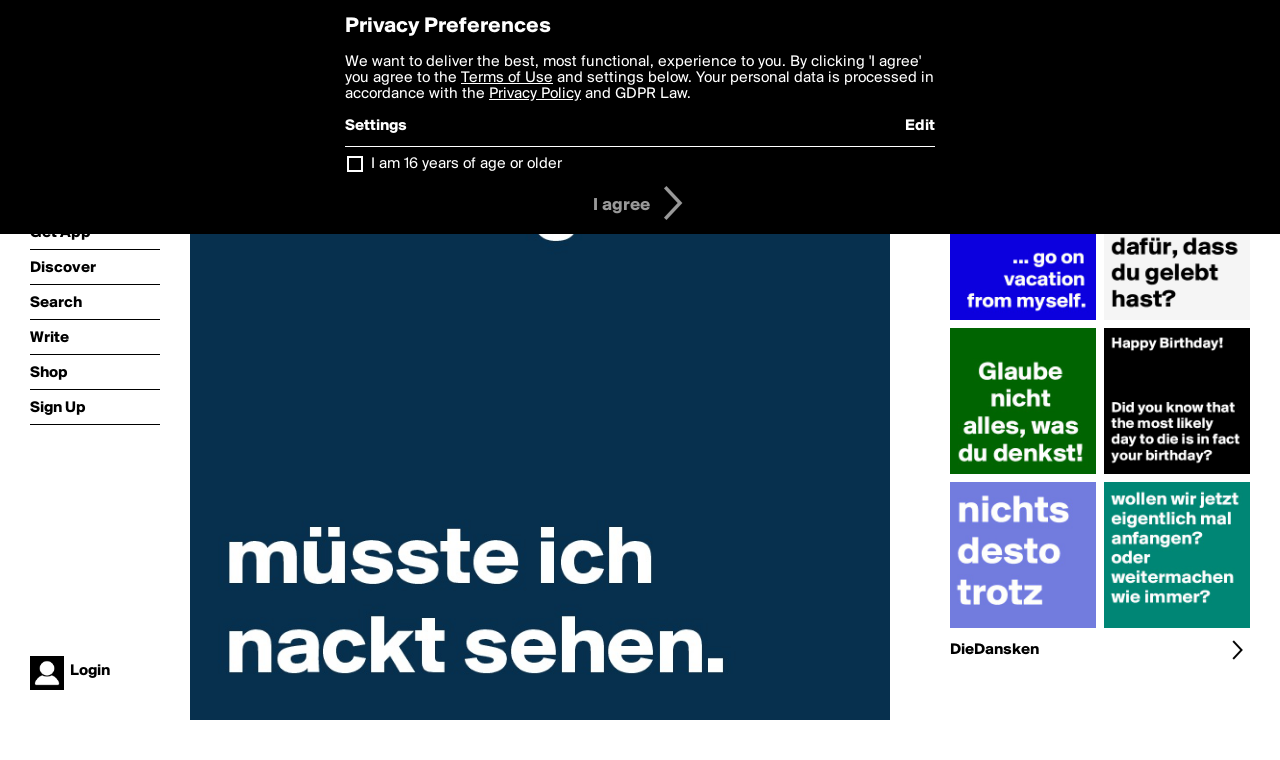

--- FILE ---
content_type: text/html; charset=utf-8
request_url: https://boldomatic.com/p/znvPUw/kann-ich-so-nicht-sagen-musste-ich-nackt-sehen
body_size: 14208
content:
<!doctype html> <html> <head> <meta http-equiv="Content-Type" content="text/html; charset=UTF-8"/> <meta name="viewport" content="width=device-width, initial-scale=1, maximum-scale=2, user-scalable=yes"/> <meta name="apple-mobile-web-app-capable" content="yes"/> <meta name="process-time-ms" content="42"/> <meta name="current-time-ms" content="1769909950656"/> <meta name="resource-dir" content="/resource/web/v2"/> <link rel="stylesheet" type="text/css" href="https://cdn.boldomatic.com/content/bundle/web/v2/css/boldomatic-web-bundle.css?theme=default&amp;build=024117-024099"> <script type="text/javascript" src="/content/bundle/web/v2/js/boldomatic-web-bundle.js?theme=default&amp;build=024117-024099"></script> <link rel="icon" type="image/png" href="/resource/web/v2/images/favicon.png"/> <meta property="og:site_name" content="Boldomatic"/> <meta name="google-site-verification" content="Vkn9x3TYW1q0BAy9N0fg7Af_1P32RadojIcZlMVHsPo"/> <script type="text/javascript">
        _boldomatic_applyConfig(null);
        _boldomatic_setPrivacyOptions(null);
    </script> <script type="text/javascript">
        var ga = null;
        if (true) {
            (function(i,s,o,g,r,a,m){i['GoogleAnalyticsObject']=r;i[r]=i[r]||function(){
                (i[r].q=i[r].q||[]).push(arguments)},i[r].l=1*new Date();a=s.createElement(o),
                m=s.getElementsByTagName(o)[0];a.async=1;a.src=g;m.parentNode.insertBefore(a,m)
            })(window,document,'script','//www.google-analytics.com/analytics.js','ga');
            ga('set', 'anonymizeIp', true);
            ga('create', 'UA-36280034-1', 'auto');
            if(_boldomatic_getConfig("CampaignID") != null && _boldomatic_getConfig("CampaignID") != "") {
                ga('set', 'campaignName', _boldomatic_getConfig("CampaignID"));
                ga('set', 'campaignSource', "Boldomatic");
            }
            ga('send', 'pageview');
        }
    </script> <script async src="https://www.googletagmanager.com/gtag/js?id=G-8334K5CD5R"></script> <script>
      if (true) {
          window.dataLayer = window.dataLayer || [];
          function gtag(){dataLayer.push(arguments);}
          gtag('js', new Date());
          gtag('config', 'G-8334K5CD5R');
      }
    </script> <title>kann ich so nicht sagen.



müsste ich nackt sehen. - Post by DieDansken on Boldomatic</title> <meta property="fb:app_id" content="525637504128450"/><meta property="og:image" content="https://cdn.boldomatic.com/content/post/znvPUw/kann-ich-so-nicht-sagen-musste-ich-nackt-sehen?size=800"/><meta property="og:title" content="Post by DieDansken on Boldomatic"/><meta property="og:description" content="kann ich so nicht sagen.



müsste ich nackt sehen."/><meta property="og:type" content="article"/><meta property="og:url" content="https://boldomatic.com/p/znvPUw/kann-ich-so-nicht-sagen-musste-ich-nackt-sehen"/><meta property="og:image:width" content="1544"/><meta property="og:image:height" content="800"/><meta property="og:article:author" content="DieDansken"/><meta property="twitter:title" content="Post by DieDansken on Boldomatic"/><meta property="twitter:description" content="kann ich so nicht sagen.



müsste ich nackt sehen."/><meta property="twitter:image:source" content="https://cdn.boldomatic.com/content/post/znvPUw/kann-ich-so-nicht-sagen-musste-ich-nackt-sehen?size=800"/><meta property="twitter:site" content="Boldomatic"/><meta property="twitter:url" content="https://boldomatic.com/p/znvPUw/kann-ich-so-nicht-sagen-musste-ich-nackt-sehen"/><meta property="twitter:card" content="photo"/><meta name="title" content="Post by DieDansken on Boldomatic"/><meta name="description" content="kann ich so nicht sagen.



müsste ich nackt sehen."/><meta name="author" content="DieDansken"/> <link rel="canonical" href="https://boldomatic.com/p/znvPUw/kann-ich-so-nicht-sagen-musste-ich-nackt-sehen"/> </head> <body class="section-content xforce-auto-signup"> <div class="container" itemscope itemtype="http://schema.org/WebSite"> <meta itemprop="url" content="https://boldomatic.com/"/> <div class="navigation guest"> <div class="navigation-large"> <a class="titlelink" href="/"><span>boldomatic</span></a> <ul class="main"> <a class="requires-guest" href="/web/about"><li class="navicon boldomatic">About</li></a> <a class="requires-guest" href="/web/get"><li class="navicon download">Get App</li></a> <a class="requires-login" rel="nofollow" href="/view/feed"><li class="navicon feed">Feed</li></a> <a class="" href="/view/discover"><li class="navicon discover">Discover</li></a> <a class="" href="/view/search" onclick="return showSearch();"><li class="navicon search">Search</li></a> <a class="" href="/view/editor"><li class="navicon write">Write</li></a> <a class="requires-login" rel="nofollow" href="/view/news"><li class="navicon news">News<span class="notifs"></span></li></a> <a class="" href="/shop"><li class="navicon shop">Shop<span class="notifs"></span></li></a> <a class="requires-login" rel="nofollow" href="/view/profile"><li class="navicon profile">Profile</li></a> <a class="requires-guest" href="javascript:loginSignup();"><li class="navicon profile">Sign Up</li></a> </ul> </div> <div class="navigation-mobile"> <div class="toolbar menu"> <a href="/"><span class="label site-title">boldomatic</span></a> <a href="javascript:toggleMobileNavigation();"><span class="icon tool down menu menudropdown"></span></a> </div> <ul class="main"> <a class="requires-guest" href="/web/about"> <li class="navicon boldomatic">About</li> </a> <a class="requires-guest" href="/web/get"> <li class="navicon download">Get App</li> </a> <a class="requires-login" rel="nofollow" href="/view/feed"> <li class="navicon feed">Feed</li> </a> <a class="" href="/view/discover"> <li class="navicon discover">Discover</li> </a> <a class="" href="/view/search" onclick="hideMobileNavigation(); return showSearch();"> <li class="navicon search">Search</li> </a> <a class="" href="/view/editor"> <li class="navicon write">Write</li> </a> <a class="requires-login" rel="nofollow" href="/view/news"> <li class="navicon news">News<span class="notifs"></span></li> </a> <a class="" href="/shop"> <li class="navicon shop">Shop<span class="notifs"></span></li> </a> <a class="requires-login" rel="nofollow" href="/view/profile"> <li class="navicon profile">Profile</li> </a> <a class="requires-guest" href="javascript:hideMobileNavigation();loginSignup();"> <li class="navicon profile">Sign Up</li> </a> </ul> </div> <div class="user-profile requires-login"> <a href="/view/profile"> <img src="https://cdn.boldomatic.com/resource/web/v2/images/profile-dummy-2x.png?&amp;width=34&amp;height=34&amp;format=jpg&amp;quality=90"/> <span class="name"></span> <br/> <span class="status">logged&nbsp;in</span> </a> </div> <div class="user-profile requires-guest"> <a href="javascript:_boldomatic_account_showSignupLoginDialog('login');"> <img src="https://cdn.boldomatic.com/resource/web/v2/images/profile-dummy-2x.png?width=34&amp;height=34&amp;format=jpg&amp;quality=90"/> <span class="name centered">Login</span> </a> </div> </div> <div class="search-box"> <div class="search-input" tabindex="-1"></div> <div class="search-tip">Search for #hashtags, @writers or keywords</div> <div class="search-stats"></div> <a title="Close" href="javascript:closeSearch();" class="close-button">&nbsp;</a> </div> <div class="page postview has-max-width"> <div class="warning hidden-content "> This is a scheduled post planned to be published at <span class="timestamp utcms">1543523913000</span> at <span class="time utcms">1543523913000</span> </div> <div class="post  post-not-owned-by-user " post-id="znvPUw" post-path="/p/znvPUw/kann-ich-so-nicht-sagen-musste-ich-nackt-sehen" post-url="https://boldomatic.com/p/znvPUw/kann-ich-so-nicht-sagen-musste-ich-nackt-sehen" repost-id="znvPUw" post-text="kann ich so nicht sagen.\n\n\n\nmüsste ich nackt sehen." post-style="purecolor_blue7_v1" post-channel="" itemscope itemtype="http://schema.org/NewsArticle"> <meta itemscope itemprop="mainEntityOfPage" itemType="https://schema.org/WebPage" itemid="https://boldomatic.com/p/znvPUw/kann-ich-so-nicht-sagen-musste-ich-nackt-sehen"/> <img class="image post-style-purecolor_blue7_v1" src="https://cdn.boldomatic.com/content/post/znvPUw/kann-ich-so-nicht-sagen-musste-ich-nackt-sehen?size=800" alt="kann ich so nicht sagen.



müsste ich nackt sehen." itemprop="image" itemscope itemtype="https://schema.org/ImageObject"/> <span class="post-text" itemprop="headline">kann ich so nicht sagen.



müsste ich nackt sehen.</span> <div class="ui"> <div class="toolbar thin spaced tall"> <span class="icon profile wide"> <a href="/view/writer/diedansken"><img class="infobox-trigger" infobox-writer="diedansken" class="profile" src="https://cdn.boldomatic.com/content/profile-image?v=2&amp;platform=web&amp;device=browser&amp;key=profile-images/202709-7141e4f6a3fbc29adabc0c4dd4164e42b6a963e65c6764b6d6352a7c7755776f.jpg&amp;width=46&amp;height=46&amp;format=png&amp;quality=90"/></a> </span> <span class="infos"> <div class="strong"> <a class="infobox-trigger" infobox-writer="diedansken" href="/view/writer/diedansken" itemprop="author" itemscope itemtype="https://schema.org/Person">DieDansken</a> </div> <div class="text"> <span class="timestamp utcms">1543523913000</span> at <span class="time utcms">1543523913000</span> </div> </span> <span class="icon tool button like likes " track-event="click" track-label="post-tool-like" title="Spread the love by liking this post"></span> <span class="hidden-content icon tool button pin low-priority " track-event="click" track-label="post-tool-pin" title="Pin this post to your private collection"></span> <span class="hidden-content icon tool button delete low-priority post-not-owned-by-user" track-event="click" track-label="post-tool-delete" title="Delete this post"></span> <span class="icon tool button facebook low-priority" track-event="click" track-label="post-tool-facebook" title="Share to Facebook"></span> <span class="icon tool button twitter low-priority" track-event="click" track-label="post-tool-twitter" title="Share to Twitter"></span> <span class="icon tool button pinterest low-priority" track-event="click" track-label="post-tool-pinterest" title="Share to Pinterest"></span> <span class="icon tool button menu" track-event="click" track-label="post-tool-menu" title="Repost, Translate, and More"></span> <span class="icon tool button share" track-event="click" track-label="post-tool-share" title="Share, Save or Repost"></span> </div> </div> <div class="activities" style="clear:both;">     <ul class="likes"> <li class="like"><a class="nocallout infobox-trigger" infobox-writer="comanzatara" href="/view/writer/comanzatara"><span class="highlight">comanzatara</span></a>, <a class="nocallout infobox-trigger" infobox-writer="eulekauzig" href="/view/writer/eulekauzig"><span class="highlight">eulekauzig</span></a>, <a class="nocallout infobox-trigger" infobox-writer="karlokoenig" href="/view/writer/karlokoenig"><span class="highlight">karlokoenig</span></a> and <a class="nocallout infobox-trigger" infobox-writer="campino" href="/view/writer/campino"><span class="highlight">campino</span></a> like this</li> </ul> <ul class="reposts"> <li class="reposts">reposted by <a class="nocallout infobox-trigger" infobox-writer="eulekauzig" href="/view/writer/eulekauzig"><span class="highlight">eulekauzig</span></a></li> </ul> <ul class="comments hidden" post-id="znvPUw">  <li class="template comments"><a class="nocallout userlink" href="/view/writer/"><span class="highlight"></span></a>: <span class="comment"></span></li> <li class="plus"><a class="nocallout" href="javascript:addComment('znvPUw');"><span class="highlight">Add a Comment...</span></a></li> </ul> </div> </div> </div> <div class="sidebar"> <div class="boldomatic-partners"></div>  <h2>More by DieDansken</h2> <div class="post-listing two-column"> <div class="randomize"> <div class="item odd"> <a class="overlay" href="/p/zMTMZg/wollen-wir-jetzt-eigentlich-mal-anfangen-oder-weitermachen-wie-immer" title="Share, like, comment and more..."> <img class="image" src="https://cdn.boldomatic.com/content/post/zMTMZg/wollen-wir-jetzt-eigentlich-mal-anfangen-oder-weit?size=304"/> </a> </div><div class="item even"> <a class="overlay" href="/p/x9uNfQ/was-ist-der-beweis-dafur-dass-du-gelebt-hast" title="Share, like, comment and more..."> <img class="image" src="https://cdn.boldomatic.com/content/post/x9uNfQ/Was-ist-der-Beweis-dafur-dass-du-gelebt-hast?size=304"/> </a> </div><div class="item odd"> <a class="overlay" href="/p/hwiqXw/go-on-vacation-from-myself" title="Share, like, comment and more..."> <img class="image" src="https://cdn.boldomatic.com/content/post/hwiqXw/go-on-vacation-from-myself?size=304"/> </a> </div><div class="item even"> <a class="overlay" href="/p/fVWGdg/happy-birthday-did-you-know-that-the-most-likely-day-to-die-is-in-fact-your-birt" title="Share, like, comment and more..."> <img class="image" src="https://cdn.boldomatic.com/content/post/fVWGdg/Happy-Birthday-Did-you-know-that-the-most-likely-d?size=304"/> </a> </div><div class="item odd"> <a class="overlay" href="/p/Z8qGbQ/glaube-nicht-alles-was-du-denkst" title="Share, like, comment and more..."> <img class="image" src="https://cdn.boldomatic.com/content/post/Z8qGbQ/Glaube-nicht-alles-was-du-denkst?size=304"/> </a> </div><div class="item even"> <a class="overlay" href="/p/VtnAVw/nichts-desto-trotz" title="Share, like, comment and more..."> <img class="image" src="https://cdn.boldomatic.com/content/post/VtnAVw/nichts-desto-trotz?size=304"/> </a> </div> </div> <div class="clear"></div> </div> <a href="/view/writer/diedansken" title="View DieDansken's Profile"> <div class="toolbar thin spaced"> <span class="label">DieDansken</span> <span class="tool button icon details"></span> </div> </a>  <div class="sidebar-spacer"></div> </div> <div class="footer guest"> <a href="/web/about">About</a> <a href="/web/help">Help</a> <a href="/brands">Brands</a> <a href="/affiliate">Affiliate</a> <a href="/developer">Developer</a> <a href="/web/press">Press</a> <a href="/web/contact">Contact</a> <a href="/web/copyright">Copyright</a> <a href="/web/privacy">Privacy</a> <a href="/web/terms">Terms</a> </div> </div> </body> </html>